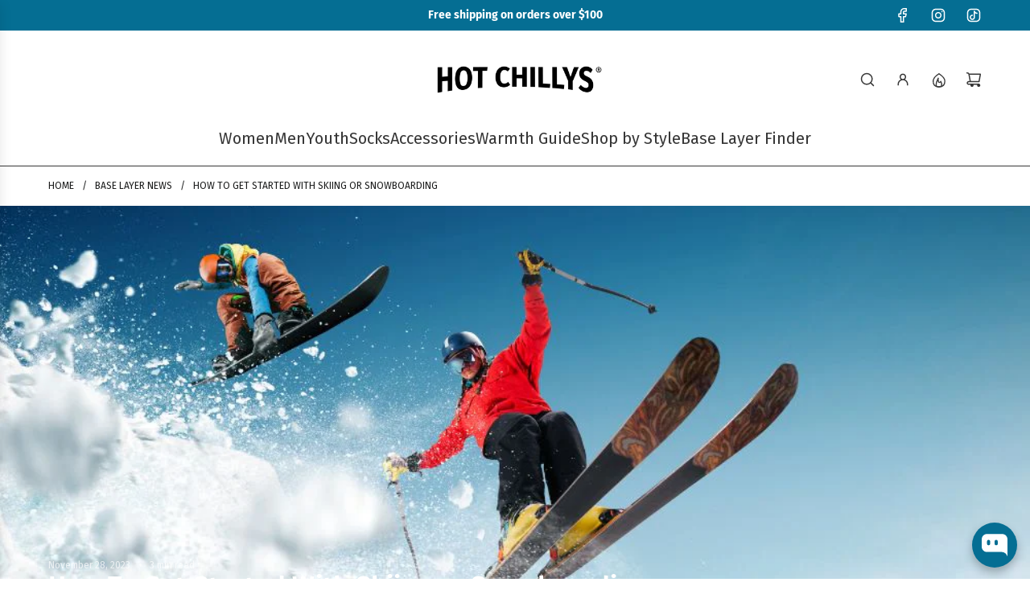

--- FILE ---
content_type: text/javascript
request_url: https://www.hotchillys.com/cdn/shop/t/63/assets/component-blog-post-header.js?v=24226694509836039301764771124
body_size: -467
content:
(()=>{class BlogPostHeader extends HTMLElement{constructor(){super(),this.hasHeaderImage=this.getAttribute("data-has-header-image")==="true",this.overlayHeaders=document.querySelectorAll(".overlay-header"),this.handleOverlayHeader=this.handleOverlayHeader.bind(this)}connectedCallback(){window.wetheme.webcomponentRegistry.register({key:"component-blog-post-header"}),this.handleOverlayHeader()}handleOverlayHeader(){this.overlayHeaders.length>0&&this.overlayHeaders.forEach(header=>{header.classList.toggle("overlay-header--disable",!this.hasHeaderImage)})}}customElements.define("blog-post-header",BlogPostHeader)})();
//# sourceMappingURL=/cdn/shop/t/63/assets/component-blog-post-header.js.map?v=24226694509836039301764771124


--- FILE ---
content_type: text/javascript
request_url: https://www.hotchillys.com/cdn/shop/t/63/assets/component-search-dropdown.js?v=39804109779597741521764771124
body_size: 324
content:
(()=>{class SearchDropdown extends HTMLElement{constructor(){super(),this.closeButton=this.querySelector("[data-search-dropdown-close]"),this.initialFocus=this.querySelector("[data-search-dropdown-initial-focus]"),this.triggerElement=null,this.setHeightVariables=this.setHeightVariables.bind(this),this.toggleDropdown=this.toggleDropdown.bind(this),this.openDropdown=this.openDropdown.bind(this),this.closeDropdown=this.closeDropdown.bind(this),this.handleClickOutside=this.handleClickOutside.bind(this),this.activateOverlayHeader=this.activateOverlayHeader.bind(this),this.deactivateOverlayHeader=this.deactivateOverlayHeader.bind(this),this.handleFocusKeyDown=this.handleFocusKeyDown.bind(this)}connectedCallback(){window.wetheme.webcomponentRegistry.register({key:"component-search-dropdown"}),window.eventBus.on("toggle:search:dropdown",this.toggleDropdown),window.eventBus.on("close:search:dropdown",this.closeDropdown),this.addEventListener("transitionend",this.handleTransitionEnd),this.closeButton.addEventListener("click",this.closeDropdown),this.setHeightVariables(),window.addEventListener("resize",this.setHeightVariables)}setHeightVariables(){const headerHeightDesktop=document.querySelector(".site-header")?.offsetHeight||0,headerHeightMobile=document.querySelector(".mobile-nav-bar-wrapper")?.offsetHeight||0;this.style.setProperty("--header-height-desktop",`${headerHeightDesktop}px`),this.style.setProperty("--header-height-mobile",`${headerHeightMobile}px`);const announcementBarHeight=document.querySelector(".announcement_bar")?.offsetHeight||0;this.style.setProperty("--announcement-bar-height",`${announcementBarHeight}px`)}toggleDropdown(e){e.stopPropagation(),this.getAttribute("aria-hidden")==="true"?this.openDropdown():this.closeDropdown()}openDropdown(){this.triggerElement=document.activeElement,this.setAttribute("aria-hidden","false"),this.classList.add("shown-on-scroll"),document.body.setAttribute("data-search-dropdown-open","true"),document.body.setAttribute("data-search-dropdown-overlay-visible","true"),this.activateOverlayHeader(),document.addEventListener("click",this.handleClickOutside)}closeDropdown(){this.triggerElement&&(document.body.classList.contains("using-keyboard")&&this.triggerElement.focus(),this.triggerElement=null),this.setAttribute("aria-hidden","true"),this.classList.remove("shown-on-scroll"),document.body.removeAttribute("data-search-dropdown-overlay-visible"),document.removeEventListener("click",this.handleClickOutside)}trapFocus(){window.matchMedia("(hover: hover)").matches&&this.initialFocus.focus(),this.addEventListener("keydown",this.handleFocusKeyDown)}handleFocusKeyDown(e){if(e.key==="Tab"){const focusableElements=Array.from(this.querySelectorAll('button, [href]:not([tabindex="-1"]), input, select, textarea, [tabindex]:not([tabindex="-1"])')).filter(element=>!element.closest("[hidden]"));if(focusableElements.length===0)return;const firstFocusableElement=focusableElements[0],lastFocusableElement=focusableElements[focusableElements.length-1];e.shiftKey?document.activeElement===firstFocusableElement&&(lastFocusableElement.focus(),e.preventDefault()):document.activeElement===lastFocusableElement&&(firstFocusableElement.focus(),e.preventDefault())}}activateOverlayHeader(){const overlayHeaders=document.querySelectorAll(".overlay-header");overlayHeaders.length>0&&overlayHeaders.forEach(header=>{header.classList.add("overlay-header--hover")})}deactivateOverlayHeader(){const overlayHeaders=document.querySelectorAll(".overlay-header");overlayHeaders.length>0&&overlayHeaders.forEach(header=>{header.classList.remove("overlay-header--hover")})}handleTransitionEnd(e){e.target===this&&(this.getAttribute("aria-hidden")==="true"?(this.removeEventListener("keydown",this.handleFocusKeyDown),document.body.removeAttribute("data-search-dropdown-open"),this.deactivateOverlayHeader()):this.trapFocus())}handleClickOutside(e){this.contains(e.target)||e.target.id==="PopupOverlay"||e.target.closest("#popup")||this.closeDropdown()}disconnectedCallback(){window.eventBus.off("toggle:search:dropdown",this.toggleDropdown),window.eventBus.off("close:search:dropdown",this.closeDropdown),this.removeEventListener("transitionend",this.handleTransitionEnd),this.closeButton.removeEventListener("click",this.closeDropdown),document.removeEventListener("click",this.handleClickOutside),window.removeEventListener("resize",this.setHeightVariables),this.removeEventListener("keydown",this.handleFocusKeyDown),document.body.removeAttribute("data-search-dropdown-open"),document.body.removeAttribute("data-search-dropdown-overlay-visible")}}customElements.define("search-dropdown",SearchDropdown)})();
//# sourceMappingURL=/cdn/shop/t/63/assets/component-search-dropdown.js.map?v=39804109779597741521764771124


--- FILE ---
content_type: text/javascript
request_url: https://www.hotchillys.com/cdn/shop/t/63/assets/component-product-card-basic.js?v=23911068260102590311764771124
body_size: 805
content:
(()=>{class ProductCardBasic extends HTMLElement{constructor(){super(),this.formId=this.getAttribute("data-form-id"),this.form=this.querySelector(`#${this.formId}`),this.quickViewLink=this.querySelector("[data-quick-view-link]"),this.errorElement=this.querySelector("[data-add-to-cart-error]"),this.quickAddEnabled=this.getAttribute("data-enable-quick-add")==="true",this.cartType=this.getAttribute("data-cart-type")||"drawer",this.cartAction=this.getAttribute("data-cart-action")||"show_added_message",this.buttonInitialContent="",this.cartCountIndicator=document.querySelector("[data-cart-count-indicator]"),this.isProcessing=!1,this.attachEvents=this.attachEvents.bind(this),this.handleSubmit=this.handleSubmit.bind(this),this.updateCartCountIndicator=this.updateCartCountIndicator.bind(this),this.handleQuickView=this.handleQuickView.bind(this),this.handleCartAction=this.handleCartAction.bind(this),this.handleCartErrors=this.handleCartErrors.bind(this),this.setButtonLoadingState=this.setButtonLoadingState.bind(this),this.setButtonText=this.setButtonText.bind(this),this.wethemeGlobal=document.querySelector("script#wetheme-global"),this.translationsObject=JSON.parse(this.wethemeGlobal.textContent)}connectedCallback(){window.wetheme.webcomponentRegistry.register({key:"component-product-card-basic"}),this.attachEvents()}attachEvents(){this.form&&this.form.addEventListener("submit",this.handleSubmit),this.quickViewLink&&this.quickViewLink.addEventListener("click",this.handleQuickView)}async handleSubmit(e){if(e.preventDefault(),this.isProcessing)return;this.isProcessing=!0;const addButton=e.currentTarget.querySelector("button");this.setButtonLoadingState(addButton);try{const response=await fetch(window.routes.cart_add_url,this.fetchConfigWithBody());if(!response)return;const responseJson=await response.json();if(window.eventBus.emit("update:cart:drawer",responseJson),responseJson.status=="422"){this.handleCartErrors(addButton,responseJson.description);return}this.updateCartCountIndicator(),this.quickAddEnabled&&this.handleCartAction(addButton)}catch(e2){console.error("Unable to add to cart: ",e2)}finally{this.isProcessing=!1}}fetchConfigWithBody(){const config=this.fetchConfig("javascript");return config.headers["X-Requested-With"]="XMLHttpRequest",delete config.headers["Content-Type"],config.body=new FormData(this.form),config}fetchConfig(type="json"){return{method:"POST",headers:{"Content-Type":"application/json",Accept:`application/${type}`}}}async getCart(){try{return await(await fetch(`${window.routes.cart_url}?view=compare`)).json()}catch(error){console.error(`Error fetching cart: ${error.description||error.message}`)}}updateCartCountIndicator(){this.cartCountIndicator&&this.getCart().then(cart=>window.wetheme.updateCartCount(cart))}setButtonLoadingState(addButton){addButton&&(this.buttonInitialContent=addButton.innerHTML,addButton.style.width=`${addButton.getBoundingClientRect().width}px`,addButton.style.height=`${addButton.getBoundingClientRect().height}px`,addButton.innerHTML=`<svg viewBox="0 0 25 24" fill="none" xmlns="http://www.w3.org/2000/svg" width="1.2em" height="1.2em" class="spin flex-full"><g clip-path="url(#clip0_3605_47041)"><path d="M12.5 23C6.42487 23 1.5 18.0751 1.5 12C1.5 5.92487 6.42487 1 12.5 1C18.5751 1 23.5 5.92487 23.5 12C23.5 15.1767 22.1534 18.0388 20 20.0468" stroke="currentColor" stroke-width="1.5" stroke-linecap="round"/></g><defs><clipPath id="clip0_3605_47041"><rect width="24" height="24" fill="none" transform="translate(0.5)"/></clipPath></defs>${this.translationsObject.translations.loading}</svg>`,addButton.classList.add("is-loading"))}setButtonText(addButton,text){addButton&&(addButton.style.width="",addButton.style.height="",addButton.innerHTML=text,addButton.classList.remove("is-loading"),addButton.blur())}handleQuickView(e){e.preventDefault(),window.eventBus.emit("close:all:drawers"),window.location.href=e.currentTarget.href}handleCartAction(addButton){this.cartAction=="show_added_message"?(this.setButtonText(addButton,this.translationsObject.translations.productAdded),setTimeout(()=>{this.setButtonText(addButton,this.buttonInitialContent)},2e3)):this.cartType=="drawer"?(window.eventBus.emit("open:cart:drawer"),this.setButtonText(addButton,this.buttonInitialContent)):(window.eventBus.emit("close:all:drawers"),window.location.href=window.routes.cart_url)}handleCartErrors(addButton,errorMessage){this.setButtonText(addButton,this.buttonInitialContent),!(!errorMessage||!this.errorElement)&&(this.errorElement.innerHTML=errorMessage,this.errorElement.setAttribute("aria-hidden",!1))}detachEvents(){this.form&&this.form.removeEventListener("submit",this.handleSubmit),this.quickViewLink&&this.quickViewLink.removeEventListener("click",this.handleQuickView)}disconnectedCallback(){this.detachEvents()}}customElements.define("product-card-basic",ProductCardBasic)})();
//# sourceMappingURL=/cdn/shop/t/63/assets/component-product-card-basic.js.map?v=23911068260102590311764771124
